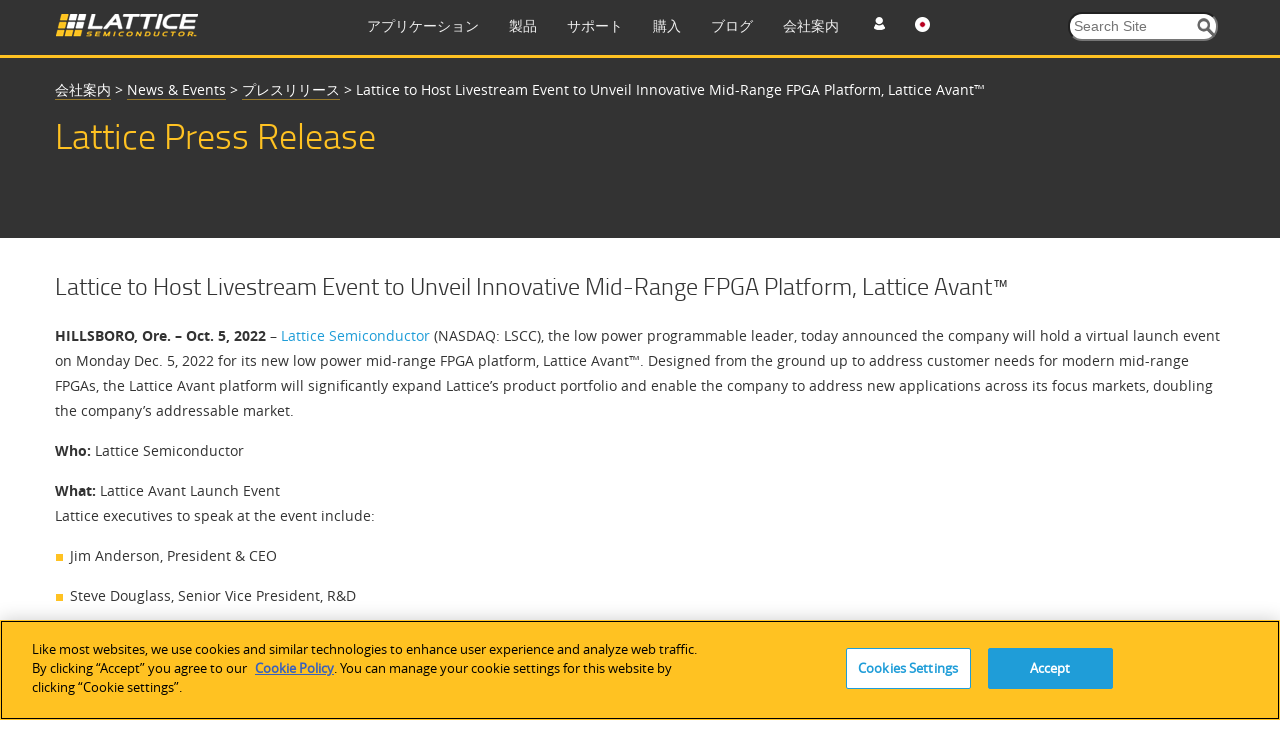

--- FILE ---
content_type: text/html; charset=utf-8
request_url: https://www.latticesemi.com/ja-JP/About/Newsroom/PressReleases/2022/202229-Lattice-to-Host-Livestream-Event-to-Unveil-Innovative-Mid-Range-FPGA-Platform-Lattice-Avant
body_size: 22840
content:
<!DOCTYPE html>




<!--[if IE 7]>    <html class="ie lt-ie9 ie7" lang="ja" xml:lang="ja" xmlns="http://www.w3.org/1999/xhtml"> <![endif]-->
<!--[if IE 8]>    <html class="ie lt-ie9 ie8" lang="ja" xml:lang="ja" xmlns="http://www.w3.org/1999/xhtml"> <![endif]-->
<!--[if IE 9]>    <html class="ie ie9" lang="ja" xml:lang="ja" xmlns="http://www.w3.org/1999/xhtml"> <![endif]-->
<!--[if gt IE 9]><!-->
<html lang="ja" xml:lang="ja" xmlns="http://www.w3.org/1999/xhtml">
<!--<![endif]-->
<script type="text/javascript" src="/js/jquery-1.11.1.min.js"></script>
<!-- OneTrust Cookies Consent Notice start for www.latticesemi.com -->
<script type="text/javascript" src="https://cdn.cookielaw.org/consent/8ce0ef32-b483-40ef-a516-d6ebfa92ee46-test/OtAutoBlock.js" ></script>
<script src="https://cdn.cookielaw.org/scripttemplates/otSDKStub.js"  type="text/javascript" charset="UTF-8" data-domain-script="8ce0ef32-b483-40ef-a516-d6ebfa92ee46-test" ></script>
<script type="text/javascript">
function OptanonWrapper() { }
</script>
<!-- OneTrust Cookies Consent Notice end for www.latticesemi.com -->
<head id="hHeadTag">

	<!-- Google Tag Manager -->

<script>(function(w,d,s,l,i){w[l]=w[l]||[];w[l].push({'gtm.start':

new Date().getTime(),event:'gtm.js'});var f=d.getElementsByTagName(s)[0],

j=d.createElement(s),dl=l!='dataLayer'?'&l='+l:'';j.async=true;j.src=

'https://www.googletagmanager.com/gtm.js?id='+i+dl;f.parentNode.insertBefore(j,f);

})(window,document,'script','dataLayer','GTM-MZ9QSXR');</script>

<!-- End Google Tag Manager -->

<!-- Microsoft Clarity - Heatmap -->
<script>
(function(c,l,a,r,i,t,y){
c[a]=c[a]||function(){(c[a].q=c[a].q||[]).push(arguments)};
t=l.createElement(r);t.async=1;t.src="https://www.clarity.ms/tag/"+i;
y=l.getElementsByTagName(r)[0];y.parentNode.insertBefore(t,y);
})(window, document, "clarity", "script", "dy0r78kpm3");
</script>
<!--End Microsoft Clarity - Heatmap -->

    <meta http-equiv="X-UA-Compatible" content="IE=edge" /><title>
	Lattice to Host Livestream Event to Unveil Innovative Mid-Range FPGA Platform, Lattice Avant™ 
</title><meta name="keywords" content="FPGA, mid-range FPGA, Avant, Lattice Avant, modern FPGA" /><meta name="description" content="Lattice Semiconductor, the low power programmable leader, today announced the company will launch its new low power mid-range FPGA platform, Lattice Avant™, at a virtual event on Monday, Dec. 5, 2022. Designed from the ground up to address customer needs for modernized mid-range FPGAs, the Lattice Avant platform will significantly expand Lattice’s product portfolio and enable the company to address new applications across its focus markets, doubling the company’s addressable market." /><link rel="icon" type="image/x-icon" href="/images/favicon.ico" /><link rel="stylesheet" href="https://cdnjs.cloudflare.com/ajax/libs/font-awesome/4.7.0/css/font-awesome.min.css" /><meta http-equiv="content-type" content="text/html; charset=UTF-8" /><meta name="viewport" content="width=device-width, initial-scale=1.0" />
<meta name="VIcurrentDateTime" content="639048487816279219" />
<script type="text/javascript" src="/layouts/system/VisitorIdentification.js"></script>

	<!-- Conditional Loading of Swiper Stylesheet -->
<script type="text/javascript">
    if (window.innerWidth < 768 || (window.innerWidth >= 768 && window.innerWidth <= 1024)) {
    // Create a link element for the stylesheet
    var stylesheetLink = document.createElement("link");
    stylesheetLink.rel = "stylesheet";
    stylesheetLink.type = "text/css";
    stylesheetLink.href = "/css/swiperslider.css";

    // Append the link to the head of the document
    document.head.appendChild(stylesheetLink);
	
}

</script>
        <link type="text/css" href="/css/video-js.css" rel="stylesheet">
        <!--[if lte IE 7]>
        <link rel="stylesheet" type="text/css" href="http://www.latticesemi.com/css/video-js-ie7.css" />
        <![endif]-->
        <link type="text/css" rel="stylesheet" href="/css/lsc.css">

        
     
        <script type="text/javascript">
            // IE console fix
            var console = console || { log: function () { }, warn: function () { } };
            window.lattice = window.lattice || {};

            var $j = window.$j = jQuery.noConflict();

            $j(function () {
                $j(window).load(function () {
                    lattice.init($j);
                });
            });
        </script>
        <script type = "text/javascript">
            function notificationClickJQuery() {
                jQuery.ajax({
                    type: "GET",
                    url: "~/Services/SitewideNotification.svc/UpdateNotificationforUser",
                    data: '{currentnotificationid: "' + $("#lblcurrentNotificationID")[0].value + '" }',
                    contentType: "application/json; charset=utf-8",
                    dataType: "json",
                    success: function (data) {
                        jQuery('#dNotificationBar').hide();
                        return false;
                    },
                    failure: function(response) {
                        alert(response.d);
                        return true;
                    }
                });
            }
            function privacypolicyClickJQuery() {
                jQuery.ajax({
                    type: "GET",
                    url: "~/Services/SitewideNotification.svc/UpdatePrivacyPolicyforUser",
                    data: '{currentnotificationid: "' + $("#lblcurrentPrivacyPolicyID")[0].value + '" }',
                    contentType: "application/json; charset=utf-8",
                    dataType: "json",
                    success: function (data) {
                        jQuery('#dPrivacyPolicyNotificationBar').hide();
                        return false;
                    },
                    failure: function(response) {
                        alert(response.d);
                        return true;
                    }
                });
            }
        </script>
      <script type="text/javascript" src="/js/jquery.tablesorter.min.js"></script>
    

	 <script type="text/javascript">
	 function expiredReCaptcha() 
{
    //This method will execute only if Google ReCaptcha expired
    jQuery("#RecaptchaValidHiddenField").val(""); // making hidden textbox empty 
	jQuery('#CaptchaErrorMessage').html('Captcha verification failed');  
			jQuery('#CaptchaErrorMessage').css('color',"red");
}
	  var verifyCallback = function(response) {
         jQuery("#RecaptchaValidHiddenField").val("valid");
		 if (jQuery("#RecaptchaValidHiddenField").val() !== '') {  
            //jQuery('#CaptchaErrorMessage').css('color', 'green').html('Success!');  
		     jQuery(".Recaptcha span.error-message").remove();
		     jQuery(".form-buttons p.error").attr("style", "display:none");
        }  else{
		  document.getElementById("CaptchaErrorMessage").innerHTML = "Required Field";
		  }
      };
  var onloadCallback = function() {
	 grecaptcha.render('RecaptchaValidHiddenField', {
          'sitekey' : '6Lci1lYbAAAAACrENFTJJIk2M8u7qa-d2_6O6qaw',
          'callback' : verifyCallback
        });
  };
</script>
	  <script src="https://www.recaptcha.net/recaptcha/api.js?onload=onloadCallback"></script>

                              <script>!function(a){var e="https://s.go-mpulse.net/boomerang/",t="addEventListener";if("False"=="True")a.BOOMR_config=a.BOOMR_config||{},a.BOOMR_config.PageParams=a.BOOMR_config.PageParams||{},a.BOOMR_config.PageParams.pci=!0,e="https://s2.go-mpulse.net/boomerang/";if(window.BOOMR_API_key="NLFKM-QREF5-ZS5GY-TB9ZU-TEUFQ",function(){function n(e){a.BOOMR_onload=e&&e.timeStamp||(new Date).getTime()}if(!a.BOOMR||!a.BOOMR.version&&!a.BOOMR.snippetExecuted){a.BOOMR=a.BOOMR||{},a.BOOMR.snippetExecuted=!0;var i,_,o,r=document.createElement("iframe");if(a[t])a[t]("load",n,!1);else if(a.attachEvent)a.attachEvent("onload",n);r.src="javascript:void(0)",r.title="",r.role="presentation",(r.frameElement||r).style.cssText="width:0;height:0;border:0;display:none;",o=document.getElementsByTagName("script")[0],o.parentNode.insertBefore(r,o);try{_=r.contentWindow.document}catch(O){i=document.domain,r.src="javascript:var d=document.open();d.domain='"+i+"';void(0);",_=r.contentWindow.document}_.open()._l=function(){var a=this.createElement("script");if(i)this.domain=i;a.id="boomr-if-as",a.src=e+"NLFKM-QREF5-ZS5GY-TB9ZU-TEUFQ",BOOMR_lstart=(new Date).getTime(),this.body.appendChild(a)},_.write("<bo"+'dy onload="document._l();">'),_.close()}}(),"".length>0)if(a&&"performance"in a&&a.performance&&"function"==typeof a.performance.setResourceTimingBufferSize)a.performance.setResourceTimingBufferSize();!function(){if(BOOMR=a.BOOMR||{},BOOMR.plugins=BOOMR.plugins||{},!BOOMR.plugins.AK){var e=""=="true"?1:0,t="",n="aoieytaccuevg2luusgq-f-a588328e1-clientnsv4-s.akamaihd.net",i="false"=="true"?2:1,_={"ak.v":"39","ak.cp":"1093151","ak.ai":parseInt("650564",10),"ak.ol":"0","ak.cr":9,"ak.ipv":4,"ak.proto":"h2","ak.rid":"13ebc0d1","ak.r":51990,"ak.a2":e,"ak.m":"b","ak.n":"ff","ak.bpcip":"3.144.76.0","ak.cport":53936,"ak.gh":"2.17.209.147","ak.quicv":"","ak.tlsv":"tls1.3","ak.0rtt":"","ak.0rtt.ed":"","ak.csrc":"-","ak.acc":"","ak.t":"1769251981","ak.ak":"hOBiQwZUYzCg5VSAfCLimQ==55V+uEOxwsiTy/4OuCyv90tFCQh1AZYJN2neW8qUX44Gw8zpefoQ3CkGWy7Z32mApn0YolEyjx5jnKTtwK2J4H/IYJN22McJXZCL6G9ZhpEmZoo6yCK6UhQrEsj6p4u05ejhy9Uw0FyskyfxydbsnmgYygzr6LyEYPCTlb7gEmUQetAXpIE0Dyuo2kn1KvpLsGU6rQudwSlEGdoMXaoOYWMBB2/QYXqQZL+ylqElRZP01+IcSV/X1+NXrXFqKisIVONHgICkQZ81w1/ezdCmT4g0R8aSa/oVrV1NT1sZQV7pZleEEnjil9v8ULQ8IYn0IbOuriupqm4xotg6oj8iXeiVql7Dd7YNGQdnB+GeLEmcOo5to3ISv7QowIjceloSEvpE7EHYo1gWNaX4euaSRKlFj/EcXA09UjDZC5Fz9fw=","ak.pv":"34","ak.dpoabenc":"","ak.tf":i};if(""!==t)_["ak.ruds"]=t;var o={i:!1,av:function(e){var t="http.initiator";if(e&&(!e[t]||"spa_hard"===e[t]))_["ak.feo"]=void 0!==a.aFeoApplied?1:0,BOOMR.addVar(_)},rv:function(){var a=["ak.bpcip","ak.cport","ak.cr","ak.csrc","ak.gh","ak.ipv","ak.m","ak.n","ak.ol","ak.proto","ak.quicv","ak.tlsv","ak.0rtt","ak.0rtt.ed","ak.r","ak.acc","ak.t","ak.tf"];BOOMR.removeVar(a)}};BOOMR.plugins.AK={akVars:_,akDNSPreFetchDomain:n,init:function(){if(!o.i){var a=BOOMR.subscribe;a("before_beacon",o.av,null,null),a("onbeacon",o.rv,null,null),o.i=!0}return this},is_complete:function(){return!0}}}}()}(window);</script></head>
  <body>
  
  <!-- Google Tag Manager (noscript) -->
<noscript><iframe src=63
height="0" width="0" style="display:none;visibility:hidden"></iframe></noscript>
<!-- End Google Tag Manager (noscript) -->

  <form method="post" action="/ja-JP/About/Newsroom/PressReleases/2022/202229-Lattice-to-Host-Livestream-Event-to-Unveil-Innovative-Mid-Range-FPGA-Platform-Lattice-Avant" id="mainform" enctype="multipart/form-data">
<div class="aspNetHidden">
<input type="hidden" name="__VIEWSTATE" id="__VIEWSTATE" value="Z0YlrxDsSqJVZxT4QXMHQdodVD3YNuvMk6RpeIYWR/2Im5q2+K1aE5jB49F3J7OThgGoNIa4/FiYX0nWoxfNNmiXGSxa6uPkEcSU2zcWwi2QN+Pv1xOQAoE1o+lbEwULPVjutH+sgY+OkB32/VY9R7QGjcKwIuS6Lg/pvH9kYmcSBzH6znrC8v8TPzdiIzqaL6F/oFnfEVVU5FPwE8zDTGNnUonQp49aVyOemH5O55Rjg+qcqsZIQwYk/D7IyUoU3Tco/BS6xKwbV6AlC+e/eviioUL50luAe9+dYGgLMcM3+Dw8owaJJiyzTcaOeXxhLyszwNL6OdxiqmN7NWDI8Z+TQh7vBBxdzlGWBD2+VuX5YhQJG5pvFZg/IlNU57vnT9Ky99Iyjwe/C9nxizK6OidA3irop9jqAj796NlO6aOYjti22WWi/Y+OvhQVUI2cjNkrmnFoWNIpK5Qyw8sir1Hth6FkFMoeySvVgrvrA9UlcdGu65QiEv8jrCyvjm4jPBZUwU+qEFlVR4XxWDTUhHgoAB9sSOIqj8mrT1v72BCTaiTIRQoZVElFxh27KAdJPNSeBVe5kJdYSS/lB7mA/Ef1bwvRec/hvCRvvkzk1iZTasquJheIaHqavkEL3KME+pc83CWdwXWOjxcxVdxCBAtRwyvMcR3/OoXvsUnxMebHKqhyzRpE1bw7U7VHjiFN9i2gSVQf5djnzxFOUfal5pl4Fqoyw8xiOJYU2UFFNA3aswLJ+pbXj//iiWARVCp4Wc2bKmklKw0pHSgpLQtWyP6ldSiaiXb87dUwtkUJehPKuNez+i1sFqX0d5RnW9kOT4pe82oXzzMY5XaIv9jLuoDIeuXr7gkaBgL1Ssim7p1n5+RSMqnnXqVRjZjEbdlEW2UNMq0DdZ+u6sC+gIgH+8Hv3flm44rO6SUs5R0KSOBquC2xpcDz/lLBivvA+PfCy0JT9c6t79zHluxfUNTDGagLLo8iT0iJ+eMrKESuiu624h5ugoG/+IVHJcigpOaMXe54TIbR7cFQGlcOs1+LWE9clmxAcLLTOk2PgFlasgz/ivokXvFMSd8oCVid16BRBPCNvAKJZ8/I/9SlzTWaUHdElFLrqOFvAVVrBoYcCH+W3WHnEzrLWkhIpyez+0hnpKlzmKGAFGhaVUnfsa1mb1TczuZRhwP4sVQAkJGAjjmwVVTeTq3zBzqnDlhxN+gdzYBC+pDU7UW1Pw+oRK/0UkZyY5pW1BCDRrjeSHwVCVg9baLOk5J0ujtdn8gua4fz+bJ5EBaPM1kZPUmBexBFPkrAlpzr0DxpHuSqzGwqJ81GKhb6ROVzqoOzEGrZ8i3tmisBqF7HhT9rKCbgeF4TlZlfIHeqv/q/gYXzYvsrPcRiVTOOd4DNqwmdO+Gj+5sKEkEoXAqQinaqAeUZ+GeSXbp06SVHQ1BPTuc2/TsL+KlZa1sdWqzvTS1RCa78vVrL9ll/LMQS4hxzfr3Knxbp3xunbZzb98i1LhlzKXI0hOOKFcnds1C2cwkWvZ5n+pJKiiAcMzT7u2X/WNArh6I0oT24g7RcUs9kFR0kEAlA4HyDFFNJV85aRc9SoGUDn5vyeJIyug+qPODf/cz7j74k/[base64]/psm5zTDOaZ1YWHFEe3SDJzpyh7sVl3olgJeI/x1WJxPZLmlZPgf2LQSqJ89DeXo6dIwD8SpgC+oAAvoJAXPWkRQqW43k6jsBd9mLFjQDaPLB6VfGrI6hZOD/gaRYod2aGA8wKSfENPFKKR21x8uiJ+q2zGjRHE6cRpW98OTZVrpme1CgqeXdQYnbBBeIhr6Ki16QJUd/[base64]/FM/3iKF652ZFqYUF9jlmkOflbOIXDBgO14SXEA4wQcZonsb719GLcRg0+EtNXwWqRSWhGcx2IPTQywE3Kp5SxBMlk77ApoJOvrOXTW3b2Y4CuqVQcLfRlmWv1iwYTzXZhfipc/zb+D8xhfrPU6tJwZnir953wLYPWhIc+cXiCJ70Oyg2ziCxqZQD8G76mudpGxdOZwIjRtHCrau6V3Mcv8sWQOlo21jrroF3mE3Z9wxTh/Y/VUVMdxdegaS0S0xG93i+suaPsO4HFpmOsnTUSbHp0ydhp7IZhgFQN3NZX3EUzU7WJB5uquMDgw42xm9L5UWBW0PzZ0tq5qDGqcsi6hWoX4OmgqvbeZnFxIowoa9KotfeBGwnUkzTK1eDl+ZnOMoZG1ZVhhNzmMwA8MutXJDmm7fHOXPDzREoMYaIfrUL/f4GcXD0YA6u/PmskCqTWXTiM1BO4WVagkqaiy4GyIZclRklj/ZJf/ap8A0MHfw5xEV/aPdx0RJ+8z7RSxU9e0Fi7zsT0ficqCX1yzkN5KbiyJ0ECoTBk3AEUnyiCBVIwpFELlJbQqySAdKDEquJt8Ga/1iK3XA3PLgiTfseiH1CNzebbKKxoSkF8ziEBHdX9NEhbvWcsvVVHbQ0qFmNFM2XEp5NrP4lnNV3Rb8LLDiYd515rZkDlbhEF2q6taPRT/W4i1SRd1U8ex1hkk+WM7pS23KjkMG6NLD8epy57dcICuxWw0ioR/vZ4DxC0qbCAoVT6yFI6/kzOqNSfkeYtwsIDjavmIJOEunnnlVt4hVYfF35T2oss96qNWXJr9jEJd/MW2Wzr2PEniRdtuw1sWboG/LnJmP6ZQZ0v3WXQXSa2F9aw8jdxHWjaq5jDWKwSsWOl2Rk1+Orq4RPWtpLOKzVjlLtLHoNiMQPWG32u4sBQ+hklQyplDxqrwo3mOx9mRNZiKGRepk/2hwt/ffdAQnkHJZKujVxqjm7DNDT6Z1xfKHAsuxGFBcsHXluyOBs2YMhbqnqycVFUYxduUo9XLR+f7QywXu/h9D1YkYKef+eq1eFRplTOhDu2jO/DsRoBOVvMVfUjyGC5CVItkif9EMXBm+6l0ADu3jM1afNGXH7j6rkk6/WqEWkHWYhNTWcR6J640hIak4G1WLlEoZKoqbQu+EQrZEkcjUzPOacZCrd/9KsHDabTiV9Yl4nN4tb1razRoGAEtDw1cfBTKkB6pDhytl+PqFwlvk2euYMYyY3vVmU5M6MYEmA+RAZ5ON3REmYb6jSbP8J2qJyyHiWN7KtC/cEga5eTboiJULFCcGuAt4O4UKSX2Poy7vFU5eFGGNGR26wPe4mBvc8srXAkQ3HdhhnPJ6x2/ixiK883EB8Ek4yx40Y6QAfkn6Nx7PzKJzcsRmGY9zG1WyUvw7ym0EHxSB4Mc0CH+eKwBUAeUrGqDyuoxrKI5872DG6bZfhYJyAZp5ygGCuQ6EM/LqG+Fcw4bekqaPUBDNmsxGFLB06EdiVuFoaweiOWr3LUIecNlfXtjAggsH9RZnYir4gvlKuUvKvO2oOANt8zedB4eF74cVUdH0AX3j130jGk3eKX2jSAbWx8JW/2H2kTeuKXmlbn3dWh2w+yNxnEbfKXaVmggPv3BEB/bt/ECJFfJY6D6YzRk4SnSyRImgohTp5N8i3slRtOVl0xSTb5fOViVjdAFhPg5ISvsgikAPK7RLp3k8XEhTsOpe3RliQkwUreAWMau4S83Uzx2iUgu0ZGD5RAo8T0AMYpX1rCc6UGkL/CViInv7O8uhFxGi2T2VvRi9yppAG4U1Qz8eEGaV7qU9I1hxROxwsf4fCL8vbHGsFixFvpNukmqBMx2TEexv/PQoF/l6blWbM1wHs+uV4LMLl81Vm0eFBS6IEP/[base64]/Rbo2+bxSgV/lTa3p2BKXt1hC5HSeziOh3NpAOBqauh2oHh8/9NOTUDacM1c9jAgxGQeiSfH1gZa4L5lCRgMhpaEmDg419Rx8jZ8l/[base64]/7KhNWjEIuoIXKPhfuftMIRPBVlViT4Qlt2APqb1SGNLuQQ+aMbB2yIeOSYT7/YowdJQbpeBqE9EF92IhsKZhAYmG+P7fu5Zq9DB+S2vFKgT4ME+LlMi5oDgXjTAzdh9NfkFDukTqdaZy/lvvjb4rer8jvUYf1ZTqtZmpRlGzzIMmS0UWFq9NWfcZdkaODT8YqohOll+ycpAVErfvp31xKf8J9dWlFhkrGVDOzU4xJiZ6ONYlTdLNbWGBZuhlwUlsxStIRWvMulejOXFwzJHz3MFc9AZWRgFJXbRExt/2p8AqhxACLlBao8DYKWMGh47hA9x921Y1vVLbZVAfD5KsKVce0C6G0AIkgfMl8T8uOgYFqX2uCsI4cMXySge5sca67DSnipBP9WA/MjMVhiacBhMhWhiOSIaof8t1AIvERPRNI4FrC+kS3/pOUlpF3M6CG01YFXVygqmbvYZaie5FKdEIZKT/W6uP5QM0CR4TO4w46Ar7eIkGACOMeJ7wFXNdiFm4O3ppzxyjtX7yeAEp4Dkbn1AA9TxCY7VZXsyE1vXKYXaBZkHqy0WYzviiKxNeKVY3OZhmLVziksSrkNccddeEZPvs2GZWVD9mnMXDwSXgVXA4nlpTZoOqUmYkukvyZynm1isfivX7L9mVSfxuxbRdOMBFhccWH/3g2fY4M4rrv1Xu8sj+l7Rhe+59AOBsh9SxNDdWcQjLsizm/kPdnJ9MDlX6yg7RB1sQhmKpSturNjz0eXMVAUNp/GT4GHhRZG1BZ643SUJ567yViBwpA80tLr6TvyTBoNJjxF2MxhNnyJKsIbv8ge0xribYOBccr3K7G2uE+BO8SNUi/2ERYozybloFvPe9hAzfhFnpe9WdQ+LXiBZJxkB482uQfl3WLuaooTTbbzonlo1DzsxWWktuteMT3EVci0lPXr9HIQETcNk+XD73dhf/6vnfunRrct+VArviTW7KjqINNvgNUEsDFtZbyhTmlNOFrWRrcVmmAktxLjAfQzQva8CzwskthAaHKQCJb6XMANXlv39/[base64]/R2GR3YY0e8ZLXTb/Tde1juPnwFGPSvDZMm2XAYlSYF0VrMkOyCbPCPAPpFBL6XR/yNTUCnQQHSMP31f+hIOmVNhe/Iaj/N1xE5uRG4oExtExQXffqPP0/NWXpkg/CL5BeSVqu5rSj/[base64]/hWBAa6cg9XiQ4P69uOimHBBDBP1oJ3dNxZIfN5ScpQv7W3k30id6raft6L60IU1Y51RmZf8by500dT8yn0YpS2gICyqqbv4LF0wl8r5A4Ukrd8O+co6JOF5FI3TRsPT5u9l0l0TesRsYS+llHpn1WWw5QWkuB0OlGRZVMApo0C50YHu+eUlOMWXEA8WlrX8s/YyzVeXjEv4lqmbYC+OM9cZG7vHOX77qjJpIJhZVTCmh43vjFbESBVCqD8i4/6cUM9P/NcxjJdxFTY8XHKjDziC0cfRLnUyCyTH6gPX1b2qc+J6Q/amoBXeJeDbDcRcgpVgoYVJG8Tu/P79WUmMyk6vPBK4AMu+d4trmWJ1hFYVfhf1Wq6JV/A1zX7G6U3Wdm6te7nSspNTkRttkXAbK579bbIMkhtsCD7Ev1BR7OYslUWhCsE90VA+6jyas9LSiGTigUWjAbWD+JeHK1B1B9WErJKq7xalUPsPMIoR+UMZe0PqXAR9SE++O5C5soCf/UKSKKra139mK9L/Io/FFRhaL7pTCB7k52jht1jYuVCkZ9OIXJ/1TJcVmSIIC2QwDeqmBQPya66C1qQNdwCmyTJgeya4RI8yOemedZP1yLHSt3fmUXD8bBPeJE5TffQCntldnTgQx6fn3i3TIhFctOfOTEG2i/k2asUiJOfwpmZUVvn1Wi9T6FkoT2nCO9dxfvFFRaimfy53PA/xx/btDJ5w02s+3vUd5y+6R51S/[base64]/0nprHKF5vaNOGiw/x7mU0jujL09+ASseLUBkATjeYePdW7u8wiL0GkfEExMl3J4d5qZUUW7dazKrWLqjLjpIl3eetX+L2i9BD0yUfDKSjt/w3MfbCloH64boO0TyK/yqNfT+priyI5ku/Lw/[base64]/DRE5IRXNVoVo80m8HR1vTKZejLvZsnuSY+07Q/A4sXRtcDNADW3823Kr+VeEE8OrPd1eOp2RGTWW80kMjqsWCMsLpC+87HhQw6qXCkbS/MVBXMtyMRiAP+5QgV54GQcaxdZxs9nvsGmSPb9FPvg==" />
</div>

<div class="aspNetHidden">

	<input type="hidden" name="__VIEWSTATEGENERATOR" id="__VIEWSTATEGENERATOR" value="D0E5B4D5" />
</div>
	
	<script type="text/javascript">
		var linkDeleteImageUrl = '/temp/iconcache/network/16x16/link_delete.png';
	</script>
	
 	<!-- END SYSTEM WIDE NOTIFICATION -->
      
    



<!-- START STRIPE CONTAINER -->
<div class="stripeContainer headerStripe darkBackground" id="JumpAssetMainNav">
    <!-- START STRIPE CONTENT -->
    <div  class="stripeContent stickyNav">
        <div class="line">
            <div class="unit size1of4">
               <div id="desktoplogo">
                 
                           <a href="/ja-JP">
                                <img src="/-/media/LatticeSemi/Images/Common/Logo.ashx?h=23&amp;la=ja-JP&amp;mw=144&amp;w=144" class="logo" alt="Lattice Semiconductor" width="144" height="23" />
                            </a>
                   
                            <div class="line hamburgermenu">
							 <div class="unit size1of7" id="mobilemenu"><img src="/images/menu.png" alt="en" width="22px" height="22px" /></div>
							 
							 <div class="unit size4of7" id="mobilelogo"><a href="/ja-JP">
                                <img src="/-/media/LatticeSemi/Images/Common/Logo.ashx?h=23&amp;la=ja-JP&amp;mw=144&amp;w=144" class="logo" alt="Lattice Semiconductor" width="144" height="23" />
                            </a></div>
                            <div class="unit size2of7 lastUnit">
							<div class="line">
							<div  class="unit size1of3" id="profile"><img src="/images/profile_icon.png" alt="en" width="22px" height="22px" /></div>
                                <div class="unit size1of3" id="language">
                                  
									<ul>
                                        <li id="en"><img src='/images/flags/16x16/flag_usa.png' alt="en" /></li>
                                        <li id="jp"><img src='/images/flags/16x16/flag_Japan.PNG' alt="ja" /></li>
                                        <li id="cn"><img src='/images/flags/16x16/flag_china.png' alt="zh" /></li>
                                    </ul>
                                </div>
                                <div class="unit size1of3 lastUnit" id="search"><img src="/images/searchmobile.png" alt="en" width="22px" height="22px" /></div>
                                </div>
								</div>
                               
                        </div>
                    
                    
                   
                </div> 
			</div>
			<div class="unit size3of4 lastUnit">
			<div class="line">
				<div class="unit size4of5">
					<ul class="navItems">
						<li class="primaryNavigation"><a href="https://www.latticesemi.com/ja-JP/Solutions" class="nULink">アプリケーション</a><div class="menuDetails">
	<ul class="flatList actionItems stripeContent height6">
		<li><a><span class="fakeLink">産業用</span></a><div class="line menuContent">
			<div class="unit size1of4">
				<h3>
					Industrial Solution
				</h3><ul>
					<li><a href="https://www.latticesemi.com/ja-JP/Solutions/Industrial-Overview">Industrial Overview</a></li>
				</ul><h3>
					Solution Stacks
				</h3><ul>
					<li><a href="https://www.latticesemi.com/ja-JP/Solutions/Solutions/SolutionsDetails02/Automate">Lattice Automate</a></li><li><a href="https://www.latticesemi.com/ja-JP/Solutions/Solutions/SolutionsDetails02/Drive">Lattice Drive</a></li><li><a href="https://www.latticesemi.com/ja-JP/Solutions/Solutions/SolutionsDetails02/mVision">Lattice mVision</a></li><li><a href="https://www.latticesemi.com/ja-JP/Solutions/Solutions/SolutionsDetails02/sensAI">Lattice sensAI</a></li><li><a href="https://www.latticesemi.com/ja-JP/Solutions/Solutions/SolutionsDetails02/LatticeSentry">Lattice Sentry</a></li>
				</ul>
			</div><div class="unit size1of4">
				<h3>
					Automotive
				</h3><ul>
					<li><a href="https://www.latticesemi.com/ja-JP/Solutions/SolutionCategories/Automotive">Automotive Overview</a></li><li><a href="https://www.latticesemi.com/ja-JP/Solutions/Solutions/SolutionsDetails01/DriverAssistance">ADAS / Driver Assistance</a></li><li><a href="https://www.latticesemi.com/ja-JP/Solutions/Solutions/SolutionsDetails01/FunctionalSafety">Functional Safety</a></li><li><a href="https://www.latticesemi.com/ja-JP/Solutions/Solutions/SolutionsDetails01/InVehicleInfotainment">Infotainment</a></li><li><a href="https://www.latticesemi.com/ja-JP/Support/QualityAndReliability">Quality & Reliability</a></li>
				</ul>
			</div><div class="unit size1of4">
				<h3>
					Factory Automation
				</h3><ul>
					<li><a href="https://www.latticesemi.com/ja-JP/Solutions/Solutions/SolutionsDetails01/FunctionalSafety">Functional Safety</a></li><li><a href="https://www.latticesemi.com/ja-JP/Solutions/Solutions/SolutionsDetails02/MachineVision">エンベッデッドビジョン</a></li><li><a href="https://www.latticesemi.com/ja-JP/Solutions/SolutionCategories/Automotive">自動車</a></li><li><a href="https://www.latticesemi.com/ja-JP/Solutions/Solutions/SolutionsDetails02/Robotics">AI / 機械学習</a></li>
				</ul>
			</div><div class="unit size1of4 lastUnit">
				<h3>
					Other Industrial
				</h3><ul>
					<li><a href="https://www.latticesemi.com/ja-JP/Solutions/Solutions/SolutionsDetails02/Medical">HDMIインターフェースブリッジ</a></li><li><a href="https://www.latticesemi.com/ja-JP/Solutions/Solutions/SolutionsDetails02/Surveillance">Video Surveillance</a></li><li><a href="https://www.latticesemi.com/ja-JP/Solutions/Solutions/SolutionsDetails02/Embedded-Solutions">Embedded</a></li><li><a href="https://www.latticesemi.com/ja-JP/Solutions/Solutions/SolutionsDetails02/Holoscan-Sensor-Bridge-Solutions">Holoscan Sensor Bridge Solutions</a></li>
				</ul>
			</div>
		</div></li><li><a><span class="fakeLink">通信</span></a><div class="line menuContent">
			<div class="unit size1of4">
				<h3>
					Client Computing
				</h3><ul>
					<li><a href="https://www.latticesemi.com/ja-JP/Solutions/Solutions/SolutionsDetails02/Notebooks">Notebooks / PCs</a></li><li><a href="https://www.latticesemi.com/ja-JP/Solutions/Solutions/SolutionsDetails02/Printers">Printers</a></li><li><a href="https://www.latticesemi.com/ja-JP/Solutions/Solutions/SolutionsDetails02/Tablets">Tablets</a></li>
				</ul><h3>
					Solution Stacks
				</h3><ul>
					<li><a href="https://www.latticesemi.com/ja-JP/Solutions/Solutions/SolutionsDetails02/mVision">Lattice mVision</a></li><li><a href="https://www.latticesemi.com/ja-JP/Solutions/Solutions/SolutionsDetails02/ORAN">Lattice ORAN</a></li><li><a href="https://www.latticesemi.com/ja-JP/Solutions/Solutions/SolutionsDetails02/sensAI">Lattice sensAI</a></li><li><a href="https://www.latticesemi.com/ja-JP/Solutions/Solutions/SolutionsDetails02/LatticeSentry">Lattice Sentry</a></li>
				</ul>
			</div><div class="unit size1of4">
				<h3>
					データセンター＆エッジコンピューティング
				</h3><ul>
					<li><a href="https://www.latticesemi.com/ja-JP/Solutions/Solutions/SolutionsDetails02/PFR">プラットフォームレジリエンス(PFR)</a></li><li><a href="https://www.latticesemi.com/ja-JP/Solutions/Solutions/SolutionsDetails01/DatacenterSystemsServerSolutions">データセンターシステム – サーバー</a></li><li><a href="https://www.latticesemi.com/ja-JP/Solutions/Solutions/SolutionsDetails02/Lattice-OCP-Ready-Solutions-for-DC-SCM-and-HPM-CPLD-Connectivity">ストレージ</a></li><li><a href="https://www.latticesemi.com/ja-JP/Solutions/Solutions/SolutionsDetails01/DatacenterSystemsStorage">ストレージ</a></li><li><a href="https://www.latticesemi.com/ja-JP/Solutions/Solutions/SolutionsDetails01/DataCenterSwitches">Switches</a></li>
				</ul>
			</div><div class="unit size1of4">
				<h3>
					無線
				</h3><ul>
					<li><a href="https://www.latticesemi.com/ja-JP/Solutions/Solutions/SolutionsDetails01/5G">5G Open RAN</a></li><li><a href="https://www.latticesemi.com/ja-JP/Solutions/Solutions/SolutionsDetails01/HetNetSmallCellsSolutions">HetNetスモールセル</a></li><li><a href="https://www.latticesemi.com/ja-JP/Solutions/Solutions/SolutionsDetails02/LowPowerRadios">小電力無線</a></li><li><a href="https://www.latticesemi.com/ja-JP/Solutions/Solutions/SolutionsDetails02/MillimeterWaveRadios">ミリメートル波無線</a></li>
				</ul>
			</div><div class="unit size1of4 lastUnit">
				<h3>
					有線
				</h3><ul>
					<li><a href="https://www.latticesemi.com/ja-JP/Products/DesignSoftwareAndIP/IntellectualProperty/IPCore/IPCores01/10GbEthernetMAC">10GbpsイーサネットMAC</a></li><li><a href="https://www.latticesemi.com/ja-JP/Solutions/Solutions/SolutionsDetails01/HitlessUpdates">ヒットレスアップデート</a></li><li><a href="https://www.latticesemi.com/ja-JP/Solutions/Solutions/SolutionsDetails02/IntelligentSFPModules">インテリジェントSFP</a></li><li><a href="https://www.latticesemi.com/ja-JP/Products/DesignSoftwareAndIP/IntellectualProperty/ReferenceDesigns/ReferenceDesign04/RGMIItoGMIIBridge">RGMIIからGMIIへのブリッジ</a></li>
				</ul>
			</div>
		</div></li><li><a><span class="fakeLink">民生用</span></a><div class="line menuContent">
			<div class="unit size1of3">
				<h3>
					家電製品
				</h3><ul>
					<li><a href="https://www.latticesemi.com/ja-JP/Solutions/Solutions/SolutionsDetails02/IoT">AI / 機械学習</a></li><li><a href="https://www.latticesemi.com/ja-JP/Solutions/Solutions/SolutionsDetails02/VRHMD">エンベッデッドビジョン</a></li>
				</ul>
			</div><div class="unit size1of3">
				<h3>
					モバイル
				</h3><ul>
					<li><a href="https://www.latticesemi.com/ja-JP/Solutions/Solutions/SolutionsDetails02/SmartHomeSmartRoom">エンベッデッドビジョン</a></li><li><a href="https://www.latticesemi.com/ja-JP/Solutions/Solutions/SolutionsDetails02/SmartHomeControl">AI / 機械学習</a></li>
				</ul>
			</div><div class="unit size1of3 lastUnit">
				<h3>
					Solution Stacks
				</h3><ul>
					<li><a href="https://www.latticesemi.com/ja-JP/Solutions/Solutions/SolutionsDetails02/mVision">Lattice mVision</a></li><li><a href="https://www.latticesemi.com/ja-JP/Solutions/Solutions/SolutionsDetails02/sensAI">Lattice sensAI</a></li>
				</ul>
			</div>
		</div></li><li><a><span class="fakeLink">Aerospace & Defense</span></a><div class="line menuContent">
			<div class="unit size1of4">
				<h3>
					Avionics and UAVs
				</h3><ul>
					<li><a href="https://www.latticesemi.com/ja-JP/Solutions/Solutions/SolutionsDetails01/Avionics">Avionics</a></li><li><a href="https://www.latticesemi.com/ja-JP/Solutions/Solutions/SolutionsDetails02/UAVs">UAVs</a></li>
				</ul><h3>
					Solution Stacks
				</h3><ul>
					<li><a href="https://www.latticesemi.com/ja-JP/Solutions/Solutions/SolutionsDetails02/mVision">mVision</a></li><li><a href="https://www.latticesemi.com/ja-JP/Solutions/Solutions/SolutionsDetails02/sensAI">sensAI</a></li>
				</ul>
			</div><div class="unit size1of4">
				<h3>
					MILCOM
				</h3><ul>
					<li><a href="https://www.latticesemi.com/ja-JP/Solutions/Solutions/SolutionsDetails02/Software-Defined-Radio">Software Defined Radio</a></li><li><a href="https://www.latticesemi.com/ja-JP/Solutions/Solutions/SolutionsDetails02/satellite-communications">Satellite Communications</a></li>
				</ul>
			</div><div class="unit size1of4">
				<h3>
					Space
				</h3><ul>
					<li><a href="https://www.latticesemi.com/ja-JP/Solutions/Solutions/SolutionsDetails02/Space">New Space</a></li><li><a href="https://www.latticesemi.com/ja-JP/Solutions/Solutions/SolutionsDetails02/Launchers">Launchers</a></li>
				</ul>
			</div><div class="unit size1of4 lastUnit">
				<h3>
					Guidance Systems
				</h3><ul>
					<li><a href="https://www.latticesemi.com/ja-JP/Solutions/Solutions/SolutionsDetails01/GuidanceSystems">Missiles</a></li><li><a href="https://www.latticesemi.com/ja-JP/Solutions/Solutions/SolutionsDetails02/smart-munitions">Smart Munitions</a></li>
				</ul>
			</div>
		</div></li><li><a><span class="fakeLink">Edge AI</span></a><div class="line menuContent">
			<div class="unit size1of1 lastUnit">
				<h3>
					Edge AI Solution
				</h3><ul>
					<li><a href="https://www.latticesemi.com/ja-JP/Solutions/Lattice-Intelligent-Edge-AI-and-FPGA-Solutions">Edge AI Overview</a></li>
				</ul>
			</div>
		</div></li><li><a><span class="fakeLink">Security</span></a><div class="line menuContent">
			<div class="unit size1of2">
				<h3>
					FPGA-Based Security
				</h3><ul>
					<li><a href="https://www.latticesemi.com/ja-JP/Solutions/Lattice-FPGA-Security-Solutions">Security Overview</a></li>
				</ul>
			</div><div class="unit size1of2 lastUnit">
				<h3>
					Solution Stacks
				</h3><ul>
					<li><a href="https://www.latticesemi.com/ja-JP/Solutions/Solutions/SolutionsDetails02/LatticeSentry">Lattice Sentry</a></li>
				</ul>
			</div>
		</div></li>
	</ul>
</div></li><li class="primaryNavigation"><a href="https://www.latticesemi.com/ja-JP/Products" class="nULink">製品</a><div class="menuDetails">
	<ul class="flatList actionItems stripeContent height3">
		<li><a><span class="fakeLink">プログラマブルロジック</span></a><div class="line menuContent">
			<div class="unit size1of4">
				<h3>
					Control & Security FPGA
				</h3><ul>
					<li><a href="https://www.latticesemi.com/ja-JP/Products/FPGAandCPLD/MachXO5-NX">MachXO5-NX</a></li><li><a href="https://www.latticesemi.com/ja-JP/Products/FPGAandCPLD/Mach-NX">Mach-NX</a></li><li><a href="https://www.latticesemi.com/ja-JP/Products/FPGAandCPLD/MachXO4">MachXO4</a></li><li><a href="https://www.latticesemi.com/ja-JP/Products/FPGAandCPLD/MachXO3D">MachXO3D</a></li><li><a href="https://www.latticesemi.com/ja-JP/Products/FPGAandCPLD/MachXO3">MachXO3</a></li><li><a href="https://www.latticesemi.com/ja-JP/Products/FPGAandCPLD/MachXO2">MachXO2</a></li><li><a href="https://www.latticesemi.com/ja-JP/Products/PowerAndClockDevices/PlatformManager2">L-ASC10</a></li>
				</ul><h3>
					Platforms
				</h3><ul>
					<li><a href="https://www.latticesemi.com/ja-JP/Solutions/Solutions/SolutionsDetails02/Avant">Lattice Avant</a></li><li><a href="https://www.latticesemi.com/ja-JP/Solutions/Solutions/SolutionsDetails02/LatticeNexus">Lattice Nexus</a></li><li><a href="https://www.latticesemi.com/ja-JP/Solutions/Solutions/SolutionsDetails02/Lattice-Nexus-2">Lattice Nexus 2</a></li>
				</ul>
			</div><div class="unit size1of4">
				<h3>
					General Purpose FPGA
				</h3><ul>
					<li><a href="https://www.latticesemi.com/ja-JP/Products/FPGAandCPLD/Avant-X">Avant-X</a></li><li><a href="https://www.latticesemi.com/ja-JP/Products/FPGAandCPLD/Avant-G">Avant-G</a></li><li><a href="https://www.latticesemi.com/ja-JP/Products/FPGAandCPLD/Avant-E">Avant-E</a></li><li><a href="https://www.latticesemi.com/ja-JP/Products/FPGAandCPLD/Certus-N2">Certus-N2</a></li><li><a href="https://www.latticesemi.com/ja-JP/Products/FPGAandCPLD/CertusPro-NX">CertusPro-NX</a></li><li><a href="https://www.latticesemi.com/ja-JP/Products/FPGAandCPLD/Certus-NX">Certus-NX</a></li><li><a href="https://www.latticesemi.com/ja-JP/Products/FPGAandCPLD/ECP5">ECP5 & ECP5-5G</a></li>
				</ul>
			</div><div class="unit size1of4">
				<h3>
					Ultra Low Power FPGA
				</h3><ul>
					<li><a href="https://www.latticesemi.com/ja-JP/Products/FPGAandCPLD/iCE40UltraPlus">iCE40 UltraPlus</a></li><li><a href="https://www.latticesemi.com/ja-JP/Products/FPGAandCPLD/iCE40Ultra">iCE40 Ultra</a></li><li><a href="https://www.latticesemi.com/ja-JP/Products/FPGAandCPLD/iCE40Ultra">iCE40 UltraLite</a></li><li><a href="https://www.latticesemi.com/ja-JP/Products/FPGAandCPLD/iCE40">iCE40 LP/HX</a></li>
				</ul>
			</div><div class="unit size1of4 lastUnit">
				<h3>
					Video Connection FPGA
				</h3><ul>
					<li><a href="https://www.latticesemi.com/ja-JP/Products/FPGAandCPLD/CrossLink-NX">CrossLinkU-NX</a></li><li><a href="https://www.latticesemi.com/ja-JP/Products/FPGAandCPLD/CrossLink-NX">CrossLink-NX</a></li><li><a href="https://www.latticesemi.com/ja-JP/Products/FPGAandCPLD/CrossLinkPlus">CrossLinkPlus</a></li><li><a href="https://www.latticesemi.com/ja-JP/Products/FPGAandCPLD/CrossLink">CrossLink</a></li>
				</ul>
			</div><div class="unit size1of4 lastUnit">
				<h4>
					<a href="https://www.latticesemi.com/ja-JP/Products">VIEW ALL DEVICES&nbsp;&nbsp;&nbsp;&nbsp; &#8594;</a>
				</h4>
			</div>
		</div></li><li><a><span class="fakeLink">Software Tools</span></a><div class="line menuContent">
			<div class="unit size1of1 lastUnit">
				<h3>
					Software Tools
				</h3><ul>
					<li><a href="https://www.latticesemi.com/ja-JP/Products/DesignSoftwareAndIP/FPGAandLDS/LatticeDiamond">Lattice Diamond</a></li><li><a href="https://www.latticesemi.com/ja-JP/Products/DesignSoftwareAndIP/FPGAandLDS/LatticePropel">Lattice Propel</a></li><li><a href="https://www.latticesemi.com/ja-JP/Products/DesignSoftwareAndIP/FPGAandLDS/Radiant">Lattice Radiant</a></li><li><a href="https://www.latticesemi.com/ja-JP/Products/DesignSoftwareAndIP/AIML/LatticesensAIStudio">Lattice sensAI Studio</a></li><li><a href="https://www.latticesemi.com/ja-JP/Products/DesignSoftwareAndIP/AIML/Lattice-sensAI-Edge-Vision-Engine-SDK">Lattice sensAI EVE SDK</a></li><li><a href="https://www.latticesemi.com/ja-JP/Support/Licensing">Software Licensing</a></li>
				</ul>
			</div><div class="unit size1of1 lastUnit">
				<h4>
					<a href="https://www.latticesemi.com/ja-JP/Products/DesignSoftwareAndIP">VIEW ALL SOFTWARE TOOLS&nbsp;&nbsp;&nbsp;&nbsp; &#8594;</a>
				</h4>
			</div>
		</div></li><li><a><span class="fakeLink">Solutions</span></a><div class="line menuContent">
			<div class="unit size1of2">
				<h3>
					Solutions
				</h3><ul>
					<li><a href="https://www.latticesemi.com/ja-JP/Solutions/Solutions/SolutionsDetails01/CommunitySourced">Community Sourced</a></li><li><a href="https://www.latticesemi.com/solutionsearch?qiptype=bb168d29ad6b40769878f160546890de&amp;active=demo">Demos</a></li><li><a href="https://www.latticesemi.com/solutionsearch?qiptype=6da9534f318a4969a6b5e7dc9081bdba&amp;active=ipcore">IP Cores</a></li><li><a href="https://www.latticesemi.com/ja-JP/Products/DesignSoftwareAndIP/IntellectualProperty/IP-Modules/Lattice-IP-Modules">IP Modules</a></li><li><a href="https://www.latticesemi.com/solutionsearch?qiptype=982db688d64345bbb3af29e62fee1dc3&amp;active=board">Kits & Boards</a></li><li><a href="https://www.latticesemi.com/solutionsearch?qiptype=3614c818569f4eecb0602ba20a521a41&amp;active=refdesign">Reference Designs</a></li><li><a href="https://www.latticesemi.com/ja-JP/Products/ProgrammingHardware">Programming Hardware</a></li><li><a href="https://www.latticesemi.com/ja-JP/Solutions/Solutions/SolutionsDetails02/Embedded-Solutions">Embedded</a></li>
				</ul>
			</div><div class="unit size1of2 lastUnit">
				<h3>
					Solution Stacks
				</h3><ul>
					<li><a href="https://www.latticesemi.com/ja-JP/Solutions/Solutions/SolutionsDetails02/Automate">Lattice Automate</a></li><li><a href="https://www.latticesemi.com/ja-JP/Solutions/Solutions/SolutionsDetails02/Drive">Lattice Drive</a></li><li><a href="https://www.latticesemi.com/ja-JP/Solutions/Solutions/SolutionsDetails02/mVision">Lattice mVision</a></li><li><a href="https://www.latticesemi.com/ja-JP/Solutions/Solutions/SolutionsDetails02/ORAN">Lattice ORAN</a></li><li><a href="https://www.latticesemi.com/ja-JP/Solutions/Solutions/SolutionsDetails02/sensAI">Lattice sensAI</a></li><li><a href="https://www.latticesemi.com/ja-JP/Solutions/Solutions/SolutionsDetails02/LatticeSentry">Lattice Sentry</a></li>
				</ul>
			</div><div class="unit size1of2 lastUnit">
				<h4>
					<a href="https://www.latticesemi.com/solutionsearch">VIEW ALL SOLUTIONS&nbsp;&nbsp;&nbsp;&nbsp; &#8594;</a>
				</h4>
			</div>
		</div></li>
	</ul>
</div></li><li class="primaryNavigation"><a href="https://www.latticesemi.com/ja-JP/Support" class="nULink">サポート</a><div class="menuDetails">
	<ul class="flatList actionItems stripeContent height6">
		<li><a><span class="fakeLink">テクニカルサポート</span></a><div class="line menuContent">
			<div class="unit size1of1 lastUnit">
				<h3>
					Support
				</h3><ul>
					<li><a href="https://latticesemiconductor.zohodesk.com/portal/en/kb">回答データベース</a></li><li><a href="https://www.latticesemi.com/Support/SubmitTechSupport">テクニカルサポートを受ける</a></li><li><a href="https://www.latticesemi.com/en/support/SubmitTechSupport">Customer Information Request</a></li>
				</ul>
			</div><div class="unit size1of1 lastUnit">
				<h4>
					<a href="https://www.latticesemi.com/ja-JP/Support">EXPLORE HELP CENTER&nbsp;&nbsp;&nbsp;&nbsp; &#8594;</a>
				</h4>
			</div>
		</div></li><li><a><span class="fakeLink">ライセンス</span></a><div class="line menuContent">
			<div class="unit size1of1 lastUnit">
				<h3>
					Software Licensing
				</h3><ul>
					<li><a href="https://www.latticesemi.com/Support/Licensing">Licensing Support Center</a></li><li><a href="https://www.latticesemi.com/ja-JP/Support/LatticeIPSupport">IP Licensing Support</a></li><li><a href="https://www.latticesemi.com/Support/Licensing/IPCore/IPCoreNew">New IP License Request</a></li><li><a href="https://www.latticesemi.com/ja-JP/Support/Lattice-IP-License-Bundles">IP License Bundles</a></li><li><a href="https://www.latticesemi.com/Support/Licensing/AcademicLicense/Academic%20License%20Request%20Form">Academic License Request</a></li>
				</ul>
			</div>
		</div></li><li><a><span class="fakeLink">品質及び信頼性</span></a><div class="line menuContent">
			<div class="unit size1of1 lastUnit">
				<h3>
					Quality & Reliability
				</h3><ul>
					<li><a href="https://www.latticesemi.com/ja-JP/Support/QualityAndReliability">品質及び信頼性のホーム</a></li><li><a href="https://www.latticesemi.com/ja-JP/Support/QualityAndReliability/ExportClassification">輸出分類情報</a></li><li><a href="https://www.latticesemi.com/ja-JP/Support/PCN">製品変更のお知らせ（PCN）</a></li><li><a href="https://www.latticesemi.com/ja-JP/Support/PartNumberReferenceGuide">品番参考ガイド</a></li><li><a href="https://www.latticesemi.com/en/support/SubmitTechSupport">Customer Information Request</a></li>
				</ul>
			</div>
		</div></li><li><a><span class="fakeLink">サービス</span></a><div class="line menuContent">
			<div class="unit size1of4">
				<h3>
					Design Services
				</h3><ul>
					<li><a href="https://www.latticesemi.com/ja-JP/Support/LatticeDesignGroup">Lattice Design Group</a></li><li><a href=""></a></li><li><a href="https://www.latticesemi.com/ja-JP/Support/ProductCustomization">Product Services</a></li>
				</ul><h3>
					
				</h3><ul>
					<li><a href=""></a></li>
				</ul>
			</div><div class="unit size1of4">
				<h3>
					Secure Supply Chain
				</h3><ul>
					<li><a href="https://www.latticesemi.com/ja-JP/Solutions/Solutions/SolutionsDetails02/LatticeSupplyGuard">Lattice SupplyGuard</a></li>
				</ul>
			</div><div class="unit size1of4">
				<h3>
					Training
				</h3><ul>
					<li><a href="https://www.latticesemi-insights.com/">Lattice Insights</a></li>
				</ul>
			</div><div class="unit size1of4 lastUnit">
				<h3>
					Discontinued Products
				</h3><ul>
					<li><a href="https://www.latticesemi.com/ja-JP/Support/MatureAndDiscontinuedDevices">Mature & Discontinued Devices</a></li>
				</ul>
			</div>
		</div></li><li><a><span class="fakeLink">レガシーデバイス及びソフトウェア</span></a><div class="line menuContent">
			<div class="unit size1of1 lastUnit">
				<h3>
					Legacy Products
				</h3><ul>
					<li><a href="https://www.latticesemi.com/ja-JP/Support/SoftwareArchive">FPGAソフトウェアアーカイブ</a></li><li><a href="https://www.latticesemi.com/ja-JP/Support/ASSPSoftwareArchive">Silicon Imageソフトウェアアーカイブ</a></li>
				</ul>
			</div>
		</div></li><li><a><span class="fakeLink">Lattice Partner Network</span></a><div class="line menuContent">
			<div class="unit size1of2">
				<h3>
					Partner Program
				</h3><ul>
					<li><a href="https://www.latticesemi.com/ja-JP/Support/Partner-Network">Program Overview</a></li><li><a href="https://www.latticesemi.com/ja-JP/Support/Partners">Find Partners</a></li><li><a href="https://www.latticesemi.com/solutionsearch?&amp;qprovider=3e052bdbb99a4c2691d18011e3a24fdf,5233e49f3f684c95a9db94ab3aed059c,1355762face7416da88444b50acab913,edf1088dea6b4972b73b44fad51554ad,47f66166aa4d48599a7df5ef20cae2a2,14d45119e9ce435a962cd7b6c3036e78,a784f36edaf840f8b6908faf3443f7c2,71d36ac2ef8e488abc0bc0c5c4c4e7f3,b08027d6cadc4efdab09ed480e186731,e4fb27cb7bd24c4c96545dccbb6daed0,ea3c5a961c5649f68d8267ee43086d35,358ab1e5969245e5ab3ecf5964b1ec17​  ​">Explore Partner Solutions</a></li>
				</ul>
			</div><div class="unit size1of2 lastUnit">
				<h3>
					Partner Type
				</h3><ul>
					<li><a href="https://www.latticesemi.com/support/partners.aspx?qparttype=3fcabf6c16c647968c89942cd13e2a54">IP Cores</a></li><li><a href="https://www.latticesemi.com/support/partners.aspx?qparttype=d6eef479dc0c4e109dec6f5de39d5812">Design Services</a></li><li><a href="https://www.latticesemi.com/support/partners.aspx?qparttype=08cc134c4b4f46e08010e44dfd4b7043">Boards</a></li><li><a href="https://www.latticesemi.com/support/partners.aspx?qparttype=a26cc42771d949b5837f9be415f95e2e">Programming Services</a></li><li><a href="https://www.latticesemi.com/ja-JP/Support/Partners">EDA </a></li><li><a href="https://www.latticesemi.com/ja-JP/Support/Partners">Embedded</a></li>
				</ul>
			</div>
		</div></li>
	</ul>
</div></li><li class="primaryNavigation"><a href="https://www.latticesemi.com/ja-JP/Buy/SalesLocator" class="nULink">購入</a><div class="menuDetails">
	<ul class="flatList actionItems stripeContent height5">
		<li><a><span class="fakeLink">南北アメリカ地域セールス</span></a><div class="line menuContent">
			<div class="unit size1of1 lastUnit">
				<h3>
					Sales Locator
				</h3><ul>
					<li><a href="https://www.latticesemi.com/Buy/SalesLocator.aspx?loc=74F89870335446AB993BD70BB67F209E">ブラジル</a></li><li><a href="https://www.latticesemi.com/Buy/SalesLocator.aspx?loc=CC8751866A1A405AA93FB2C743A61159">カナダ</a></li><li><a href="https://www.latticesemi.com/Buy/SalesLocator.aspx?loc=3F844FA3FC034BD79249267F15208E65">メキシコ</a></li><li><a href="https://www.latticesemi.com/Buy/SalesLocator.aspx?loc=02D1DC98A6F949BAB8EB61B94AA2B274">プエルトリコ</a></li><li><a href="https://www.latticesemi.com/Buy/SalesLocator.aspx?loc=B22CA382BCD9497990EFBEACF5897407">アメリカ</a></li>
				</ul>
			</div><div class="unit size1of1 lastUnit">
				<h4>
					<a href="https://www.latticesemi.com/Buy/SalesLocator.aspx?loc=4721A7D5228C4A459CCDB00C4AD7B745">VIEW ALL&nbsp;&nbsp;&nbsp;&nbsp; &#8594;</a>
				</h4>
			</div>
		</div></li><li><a><span class="fakeLink">ヨーロッパ・アフリカ地域セールス</span></a><div class="line menuContent">
			<div class="unit size1of1 lastUnit">
				<h3>
					Sales Locator
				</h3><ul>
					<li><a href="https://www.latticesemi.com/Buy/SalesLocator.aspx?loc=DFD74C9F2D4B434BB400F68E0CAEC109">フィンランド</a></li><li><a href="https://www.latticesemi.com/Buy/SalesLocator.aspx?loc=171D28DDC08349C1A8267772FDFEB442">フランス</a></li><li><a href="https://www.latticesemi.com/Buy/SalesLocator.aspx?loc=78B777A06EF845BBA57839C084B0DB66">ドイツ</a></li><li><a href="https://www.latticesemi.com/Buy/SalesLocator.aspx?loc=49D9E3960E014D858D6FDAE3D9118C0E">イスラエル</a></li><li><a href="https://www.latticesemi.com/Buy/SalesLocator.aspx?loc=341C8947085D47FCA57ABE17B863962F">イタリア</a></li><li><a href="https://www.latticesemi.com/Buy/SalesLocator.aspx?loc=A664784F3FC44C248523D10FDAD2E3E7">ノルウェー</a></li><li><a href="https://www.latticesemi.com/Buy/SalesLocator.aspx?loc=CA759DC8DE6A4C24B6214F25920BEA8A">スペイン</a></li><li><a href="https://www.latticesemi.com/Buy/SalesLocator.aspx?loc=C6F72D45022A445BA3ACBA604F9F44E1">スウェーデン</a></li><li><a href="https://www.latticesemi.com/Buy/SalesLocator.aspx?loc=A3769F1BD0DF41E18F11F51A02A45DCE">イギリス</a></li>
				</ul>
			</div><div class="unit size1of1 lastUnit">
				<h4>
					<a href="https://www.latticesemi.com/Buy/SalesLocator.aspx?loc=56406BCD8BF24AD3B2FB1D36EAE47C14">VIEW ALL&nbsp;&nbsp;&nbsp;&nbsp; &#8594;</a>
				</h4>
			</div>
		</div></li><li><a><span class="fakeLink">アジア太平洋地域セールス</span></a><div class="line menuContent">
			<div class="unit size1of1 lastUnit">
				<h3>
					Sales Locator
				</h3><ul>
					<li><a href="https://www.latticesemi.com/Buy/SalesLocator.aspx?loc=7F8D51D079FE48E38C541D9598987304">オーストラリア</a></li><li><a href="https://www.latticesemi.com/Buy/SalesLocator.aspx?loc=1BF85C6578DF4AE7919633E4AFF9416E">中国</a></li><li><a href="https://www.latticesemi.com/Buy/SalesLocator.aspx?loc=ACBD88BEC2884BF19239F551E81055B7">インド</a></li><li><a href="https://www.latticesemi.com/Buy/SalesLocator.aspx?loc=629E693BD3BE454BA6C118B8FE49DDEB">インドネシア</a></li><li><a href="https://www.latticesemi.com/Buy/SalesLocator.aspx?loc=C1F83B11B8CA42EDA0E74619D3408D89">日本</a></li><li><a href="https://www.latticesemi.com/Buy/SalesLocator.aspx?loc=5B0541ED60124FC7B3BAE82DC6E8A13D">シンガポール</a></li><li><a href="https://www.latticesemi.com/Buy/SalesLocator.aspx?loc=B02FB08BD35247598F9FAE9D72B409AB">韓国</a></li><li><a href="https://www.latticesemi.com/Buy/SalesLocator.aspx?loc=756801F046C24109B9744313514EFD9D">台湾</a></li><li><a href="https://www.latticesemi.com/Buy/SalesLocator.aspx?loc=176373FF64DE4509A517E896C8DF0B97">ベトナム</a></li>
				</ul>
			</div><div class="unit size1of1 lastUnit">
				<h4>
					<a href="https://www.latticesemi.com/Buy/SalesLocator.aspx?loc=537DBFB9B472419A9CACF6739C609178">VIEW ALL&nbsp;&nbsp;&nbsp;&nbsp; &#8594;</a>
				</h4>
			</div>
		</div></li><li><a><span class="fakeLink">オンラインストア</span></a><div class="line menuContent">
			<div class="unit size1of1 lastUnit">
				<h3>
					Lattice Products
				</h3><ul>
					<li><a href="https://www.latticesemi.com/ja-JP/Buy/BuyOnline/SiliconDevices">半導体デバイス</a></li><li><a href="https://www.latticesemi.com/ja-JP/Buy/BuyOnline/SoftwareCablesandBoards">ソフトウェア、ケーブル、及びボード</a></li>
				</ul>
			</div><div class="unit size1of1 lastUnit">
				<h4>
					<a href="https://www.latticesemi.com/ja-JP/Buy/BuyOnline">BUY ONLINE&nbsp;&nbsp;&nbsp;&nbsp; &#8594;</a>
				</h4>
			</div>
		</div></li><li><a><span class="fakeLink">製造中止商品</span></a><div class="line menuContent">
			<div class="unit size1of1 lastUnit">
				<h3>
					Discontinued Products
				</h3><ul>
					<li><a href="https://www.latticesemi.com/Support/MatureAndDiscontinuedDevices.aspx#ProgrammableLogicDistributors">ロチェスターエレクトロニクス‎</a></li><li><a href="https://www.latticesemi.com/Support/MatureAndDiscontinuedDevices.aspx#ProgrammableLogicDistributors">アロー・エレクトロニクス</a></li>
				</ul>
			</div>
		</div></li>
	</ul>
</div></li><li class="primaryNavigation"><a href="https://www.latticesemi.com/ja-JP/Blog" class="nULink">ブログ</a></li><li class="primaryNavigation"><a href="https://www.latticesemi.com/ja-JP/About" class="nULink">会社案内</a><div class="menuDetails">
	<ul class="flatList actionItems stripeContent height4">
		<li><a><span class="fakeLink">会社情報</span></a><div class="line menuContent">
			<div class="unit size1of1 lastUnit">
				<h3>
					About Lattice
				</h3><ul>
					<li><a href="https://www.latticesemi.com/ja-JP/About">会社情報</a></li><li><a href="https://www.latticesemi.com/ja-JP/About/ESG">企業責任</a></li><li><a href="https://www.latticesemi.com/ja-JP/About/ContactUs">お問い合わせ</a></li>
				</ul>
			</div>
		</div></li><li><a><span class="fakeLink">投資家情報</span></a><div class="line menuContent">
			<div class="unit size1of1 lastUnit">
				<h3>
					Investor Relations
				</h3><ul>
					<li><a href="https://www.latticesemi.com/ja-JP/About/InvestorRelations">Investor Overview</a></li><li><a href="https://ir.latticesemi.com/investor-overview/shareholder-services/online-investor-kit">オンライン投資家キット</a></li><li><a href="https://ir.latticesemi.com/investor-overview/shareholder-services/investor-faqs">投資家のよくある質問</a></li><li><a href="https://ir.latticesemi.com/investor-overview/corporate-governance/board-of-directors">取締役会</a></li><li><a href="https://www.latticesemi.com/ja-JP/About/Management">役員紹介</a></li><li><a href="https://ir.latticesemi.com/investor-overview/highlights">コーポレートガバナンス</a></li><li><a href="https://ir.latticesemi.com/investor-overview/financial-information/sec-filings">SEC ファイリング</a></li><li><a href="https://ir.latticesemi.com/investor-overview/quarterly-earnings">四半期決算</a></li><li><a href="https://ir.latticesemi.com/investor-overview/analysts">アナリスト</a></li><li><a href="https://www.latticesemi.com/ja-JP/About/EthicsContactInformation">企業倫理</a></li>
				</ul>
			</div>
		</div></li><li><a><span class="fakeLink">プレスルーム</span></a><div class="line menuContent">
			<div class="unit size1of1 lastUnit">
				<h3>
					Newsroom
				</h3><ul>
					<li><a href="https://www.latticesemi.com/ja-JP/About/Newsroom">ニュースとプレスリリース</a></li><li><a href="https://www.latticesemi.com/ja-JP/Blog">Blogs</a></li><li><a href="https://www.latticesemi.com/ja-JP/About/Newsroom/Events">今後の製品イベント</a></li><li><a href="https://www.latticesemi.com/ja-JP/About/Newsroom/ImageLibrary">画像ライブラリー</a></li><li><a href="https://www.latticesemi.com/ja-JP/About/Newsroom/VideoLibrary">ビデオライブラリ</a></li><li><a href="https://www.latticesemi.com/ja-JP/About/Newsroom/Webinars">Webinar Library</a></li><li><a href="https://www.latticesemi.com/ja-JP/About/Newsroom/MediaContacts">メディアコンタクト</a></li>
				</ul>
			</div>
		</div></li><li><a><span class="fakeLink">採用情報</span></a><div class="line menuContent">
			<div class="unit size1of1 lastUnit">
				<h3>
					Careers
				</h3><ul>
					<li><a href="https://www.latticesemi.com/ja-JP/About/Jobs">仕事内容</a></li><li><a href="https://careers-latticesemi.icims.com/jobs/intro?hashed=-625919477&amp;mobile=false&amp;width=1378&amp;height=500&amp;bga=true&amp;needsRedirect=false&amp;jan1offset=-480&amp;jun1offset=-420">募集の検索</a></li><li><a href="https://www.latticesemi.com/ja-JP/About/Jobs/OurBenefits">ベネフィットについて</a></li>
				</ul>
			</div>
		</div></li>
	</ul>
</div></li>
						<li class="flushRight" onclick="showloginDropdown()">
						<div class="dropdown dropbtn">
						
						<div id="myDropdown" class="dropdown-content">
						
<a href="/ja-JP/Accounts/SignIn" id="header_0_ctl06_SignInLink">Sign In</a>
						
<div class="nooverflow"><a href="/ja-JP/Accounts/AccountRegister" id="header_0_ctl07_aRegister">Register</a></div>
						</div>
						</div>
						</li>
						<li class="languageSelectionContainer  noOver">
							

    
        <ul class="languageOverlay darkBackground" id="languageOverlay">
			
					<li> 
                        
						<a href="/en/About/Newsroom/PressReleases/2022/202229-Lattice-to-Host-Livestream-Event-to-Unveil-Innovative-Mid-Range-FPGA-Platform-Lattice-Avant" >
                            <img src='/images/flags/16x16/flag_usa.png' alt="en"/>
						</a>
					</li>
				
					<li class='visibleLanguage'> 
                        
						<a href="/ja-JP/About/Newsroom/PressReleases/2022/202229-Lattice-to-Host-Livestream-Event-to-Unveil-Innovative-Mid-Range-FPGA-Platform-Lattice-Avant" >
                            <img src='/images/flags/16x16/flag_Japan.PNG' alt="ja"/>
						</a>
					</li>
				
					<li> 
                        
						<a href="/zh-CN/About/Newsroom/PressReleases/2022/202229-Lattice-to-Host-Livestream-Event-to-Unveil-Innovative-Mid-Range-FPGA-Platform-Lattice-Avant" >
                            <img src='/images/flags/16x16/flag_china.png' alt="zh"/>
						</a>
					</li>
				
        </ul>
         <span id="curlang" style="display:none;">ja-JP</span>

						</li>
					</ul> 
				</div>
				<div class="unit size1of5 lastUnit">
					
					<div id="header_0_CoveoSearchPanel" class="searchwrapper">
	
                        <label for="txtboxSearch">
						<input name="header_0$ctl05$TXTQuery" type="text" id="header_0_ctl05_TXTQuery" aria-label="Enter search text" autocomplete="off" placeHolder="Search Site" onkeydown="if (event.keyCode == 13) { location.href = &#39;/Search.aspx?&amp;lcid=9&amp;q=&#39; + encodeURIComponent(document.getElementById(&#39;header_0_ctl05_TXTQuery&#39;).value) + &#39;&amp;t=&#39; + (-new Date().getTimezoneOffset()); return false; }" />
							
                                
                        </label>
                       <img alt="" id="header_0_ctl05_BTNSearch" title="Search" aria-label="Search Site" class="search-button" onclick="location.href = &#39;/Search.aspx?&amp;lcid=9&amp;q=&#39; + encodeURIComponent(document.getElementById(&#39;header_0_ctl05_TXTQuery&#39;).value) + &#39;&amp;t=&#39; + (-new Date().getTimezoneOffset()); return false;" src="/images/search.png" />
			        
                       
                    
</div>
				</div>
			</div>
			</div>
        </div>
    </div>
	
</div>
<script>
/* When the user clicks on the button, 
toggle between hiding and showing the dropdown content */
function showloginDropdown() {
  if (!document.getElementById("myDropdown").classList.contains("show"))
  document.getElementById("myDropdown").classList.toggle("show");
  else
  document.getElementById("myDropdown").classList.remove("show");
  var menu = document.getElementsByClassName("menuDetails persistMenu");
  if (menu.length > 0)
  {
   //menu[0].style.display = "none";
   menu[0].parentElement.firstChild.style = "";
   menu[0].classList.add("hiddenNavigation");
   menu[0].classList.remove("persistMenu");
   
   }
}

// Close the dropdown if the user clicks outside of it
window.onclick = function(event) {
  if (!event.target.matches('.dropbtn')) {
    var dropdowns = document.getElementsByClassName("dropdown-content");
    var i;
    for (i = 0; i < dropdowns.length; i++) {
      var openDropdown = dropdowns[i];
      if (openDropdown.classList.contains('show')) {
        openDropdown.classList.remove('show');
      }
    }
  }
}
</script>

    
    



<div  class="stripeContainer stripeOne aboutHeader">
     <a href="" id="myBtn" class="BackTopActive" aria-label="Back To Top"> </a>
        <div class="stripeContent ">
        <!-- END LINE -->
        <!-- START LINE -->
        <div class="line flushBottom">
            <!-- START UNIT -->

            <!-- END UNIT -->

            <!-- START UNIT --> 
            <div  class="unit size1of1 pageTitle lastUnit">
                <div class="line">
                    <div class="unit size1of1">
                        <!-- START PAGE TITLE -->
                      


<ul class="breadcrumb">
     <li></li>
    
            <li>
                <a id="header_1_breadcrumb_0_repBreadcrumb_hTags_0" href="/ja-JP/About">会社案内</a> >

            </li>
        
            <li>
                <a id="header_1_breadcrumb_0_repBreadcrumb_hTags_1" href="/ja-JP/About/Newsroom">News & Events</a> >

            </li>
        
            <li>
                <a id="header_1_breadcrumb_0_repBreadcrumb_hTags_2" href="/ja-JP/About/Newsroom/PressReleases">プレスリリース</a> >

            </li>
        
    <li>Lattice to Host Livestream Event to Unveil Innovative Mid-Range FPGA Platform, Lattice Avant™ </li>
</ul>
<!-- END BREADCRUMBS -->

                      <h1>
                            Lattice Press Release
                      </h1>
                      
                        </div>
                    
                        <!-- END PAGE TITLE -->
                    </div>
            </div>
            <!-- END UNIT -->

        </div>
        <!-- END LINE -->
    </div>
    <!-- END STRIPE CONTENT -->


</div>


     <!-- START SYSTEM WIDE NOTIFICATION -->
	
	

<!-- START STRIPE CONTAINER -->
<div class="stripeContainer stripeTwo">


    <!-- START STRIPE CONTENT -->
    <div class="stripeContent">



        <!-- START LINE -->
        <div class="line">
            <div class="unit size1of4 flushLeft left-content">
                
            </div>
            <div class="unit lastUnit size3of4 page-content">
                
            </div>
             
                                       
            
        </div>
        <!-- END LINE -->
        <!--START Tabbed Section -->
        <div class="unit size1of1 page-content">
            
<div class="NewsDetail"> 
    <h3>Lattice to Host Livestream Event to Unveil Innovative Mid-Range FPGA Platform, Lattice Avant™ </h3>
    
</div>
<p><strong>HILLSBORO, Ore. &ndash; Oct. 5, 2022</strong> &ndash; <a href="https://www.latticesemi.com">Lattice Semiconductor</a> (NASDAQ: LSCC), the low power programmable leader, today announced the company will hold a virtual launch event on Monday Dec. 5, 2022 for its new low power mid-range FPGA platform, Lattice Avant&trade;. Designed from the ground up to address customer needs for modern mid-range FPGAs, the Lattice Avant platform will significantly expand Lattice&rsquo;s product portfolio and enable the company to address new applications across its focus markets, doubling the company&rsquo;s addressable market.</p>
<p><strong>Who: </strong>Lattice Semiconductor</p>
<p><strong>What: </strong>Lattice Avant Launch Event<br />
Lattice executives to speak at the event include:</p>
<ul>
    <li>Jim Anderson, President &amp; CEO</li>
    <li>Steve Douglass, Senior Vice President, R&amp;D</li>
    <li>Esam Elashmawi, Chief Strategy &amp; Marketing Officer</li>
</ul>
<p><strong>When: </strong>December 5, 2022 from 1-2 p.m. PST / 4-5 p.m. EST</p>
<p><strong>Where: </strong><a href="/AvantLaunchEvent">Register here</a> (advance registration required)</p>
<p><strong>About Lattice Semiconductor</strong> </p>
<p>Lattice Semiconductor (NASDAQ: LSCC) is the low power programmable leader. We solve customer problems across the network, from the Edge to the Cloud, in the growing Communications, Computing, Industrial, Automotive, and Consumer markets. Our technology, long-standing relationships, and commitment to world-class support let our customers quickly and easily unleash their innovation to create a smart, secure, and connected world.</p>
<p>For more information about Lattice, please visit <a href="/ja-JP">www.latticesemi.com</a>. You can also follow us via <a href="https://cts.businesswire.com/ct/CT?id=smartlink&amp;url=https%3A%2F%2Fwww.linkedin.com%2Fcompany%2Flattice-semiconductor%2F&amp;esheet=51928388&amp;newsitemid=20190122005135&amp;lan=en-US&amp;anchor=LinkedIn&amp;index=3&amp;md5=690203317c56bc93cf209085b1316116">LinkedIn</a>, <a href="https://cts.businesswire.com/ct/CT?id=smartlink&amp;url=https%3A%2F%2Ftwitter.com%2Flatticesemi&amp;esheet=51928388&amp;newsitemid=20190122005135&amp;lan=en-US&amp;anchor=Twitter&amp;index=4&amp;md5=475870b4663a6b680bb3f72c676c01ae">Twitter</a>, <a href="https://cts.businesswire.com/ct/CT?id=smartlink&amp;url=https%3A%2F%2Fwww.facebook.com%2Flatticesemi%2F&amp;esheet=51928388&amp;newsitemid=20190122005135&amp;lan=en-US&amp;anchor=Facebook&amp;index=5&amp;md5=09e9778b6c8b185901a9564d1297690f">Facebook</a>, <a href="https://cts.businesswire.com/ct/CT?id=smartlink&amp;url=https%3A%2F%2Fwww.youtube.com%2Fuser%2Flatticesemiconductor&amp;esheet=51928388&amp;newsitemid=20190122005135&amp;lan=en-US&amp;anchor=YouTube&amp;index=6&amp;md5=b4f944c76a78d166da1d57d75d006c81">YouTube</a>, <a href="https://cts.businesswire.com/ct/CT?id=smartlink&amp;url=http%3A%2F%2Fwww.latticesemi.com%2FAbout%2FNewsroom%2FWeChat&amp;esheet=51928388&amp;newsitemid=20190122005135&amp;lan=en-US&amp;anchor=WeChat&amp;index=7&amp;md5=5f50374bdc657024dfa79bfe93e76df5">WeChat</a>, <a href="https://cts.businesswire.com/ct/CT?id=smartlink&amp;url=https%3A%2F%2Fwww.weibo.com%2Flatticesemi%3Fis_all%3D1&amp;esheet=51928388&amp;newsitemid=20190122005135&amp;lan=en-US&amp;anchor=Weibo&amp;index=8&amp;md5=e8bba7e4ad3d76c464ad4fea3d829a35">Weibo</a> or <a href="https://www.youku.com/profile/index?uid=UMzQwMjA1MjI4">Youku</a>.</p>
<p style="text-align: center;"><strong>#&nbsp;#&nbsp;#</strong></p>
<p>Lattice Semiconductor Corporation, Lattice Semiconductor (&amp; design), and specific product designations are either registered trademarks or trademarks of Lattice Semiconductor Corporation or its subsidiaries in the United States and/or other countries. The use of the word &ldquo;partner&rdquo; does not imply a legal partnership between Lattice and any other entity. </p>
<p><strong>GENERAL NOTICE</strong>: Other product names used in this publication are for identification purposes only and may be trademarks of their respective holders.</p>
<p><strong>Media Contact:</strong><br />
Sophia Hong<br />
Lattice Semiconductor<br />
Phone: 408-268-8786<br />
<a href="mailto:sophia.hong@latticesemi.com">Sophia.Hong@latticesemi.com</a></p>
<p><strong>Investor Contact:</strong><br />
Rick Muscha<br />
Lattice Semiconductor<br />
Phone: 408-826-6000<br />
<a href="mailto:Rick.Muscha@latticesemi.com">Rick.Muscha@latticesemi.com</a></p>


<!-- START CONTENT TAB WIDGET -->
    
<!-- END CONTENT TAB WIDGET -->

	


        </div>
        <!--END Tabbed Section -->
    </div>
    <!-- END STRIPE CONTENT -->


</div>

<!-- END STRIPE CONTAINER -->
      
	

<div class="stripeContainer footerStripe">
	<div class="stripeContent">
            <div class="line">
                <div class="unit size2of7">
					<img src="/images/Lattice_Logo_Yellow_White_Tagline.png" width="200px">
				</div>
                <div class="unit size4of7">
		    	    
                        
				            <div class="unit size1of3">
                                
                                <a href="https://www.latticesemi.com/About"><h4>会社情報</h4></a>
<ul>
    <li><a href="https://www.latticesemi.com/About/ContactUs">お問い合わせ</a></li>
    <li><a href="https://www.latticesemi.com/About/Newsroom">プレスルーム</a></li>
    <li><a href="http://ir.latticesemi.com">投資家情報</a></li>
    <li><a href="https://www.latticesemi.com/About/Jobs">採用情報</a></li>
    <li><a href="http://ww3.latticesemi.com/Newsletter-Subscribe.html">ニュースレター購読</a></li>
</ul>
				            </div> 
                        
				            <div class="unit size1of3">
                                
                                <a href="https://www.latticesemi.com/Buy/SalesLocator"><h4>購入する</h4></a>
<ul>
       <li><a href="https://www.latticesemi.com/Buy">アメリカ</a></li>
        <li><a href="https://www.latticesemi.com/Buy">ヨーロッパ＆アフリカ</a></li>
        <li><a href="https://www.latticesemi.com/Buy">アジア太平洋</a></li>
        <li><a href="https://www.latticesemi.com/Buy/BuyOnline">オンラインストア</a></li>
</ul>
				            </div> 
                        
				            <div class="unit size1of3">
                                
                                <a href="https://www.latticesemi.com/Support"><h4>サポート</h4></a>
<ul>
       <li><a href="https://www.latticesemi.com/Support/SubmitSupportTicket">技術サポート</a></li>
        <li><a href="https://www.latticesemi.com/Support/Licensing">ソフトウェアライセンス</a></li>
        <li><a href="https://www.latticesemi.com/Support/DesignServices">サービス</a></li>
        <li><a href="https://www.latticesemi.com/Support/MatureAndDiscontinuedDevices">レガシーデバイス＆ソフトウェア</a></li>
</ul>
				            </div> 
                         
                </div>
                <div class="unit size1of7 lastUnit rText">
                    <div class="title"><h4>FOLLOW</h4></div>
					<div>
			        

		    <div class="line flatList iconList">
			    
				    <div class="unit size1of6">
					  
                         <a href="http://www.twitter.com/latticesemi" aria-label="Twitter">
				            &nbsp;
                        </a>
				    </div>
				    
				    <div class="unit size1of6">
					  
                         <a href="http://www.facebook.com/latticesemi" aria-label="Facebook">
				            &nbsp;
                        </a>
				    </div>
				    
				    <div class="unit size1of6">
					  
                         <a href="https://www.linkedin.com/company/lattice-semiconductor" aria-label="LinkedIn">
				            &nbsp;
                        </a>
				    </div>
				    
				    <div class="unit size1of6">
					  
                         <a href="http://www.youtube.com/latticesemiconductor" aria-label="YouTube">
				            &nbsp;
                        </a>
				    </div>
				    
				    <div class="unit size1of6">
					  
                         <a href="http://i.youku.com/latticesemi" aria-label="Youku">
				            &nbsp;
                        </a>
				    </div>
				    
				    <div class="unit size1of6">
					  
                         <a href="http://www.weibo.com/latticesemi" aria-label="Weibo">
				            &nbsp;
                        </a>
				    </div>
				    
		    </div>

            <img src="https://www.latticesemi.com/images/Qrcode_for_Lattice_sm.gif" alt="Lattice QR code">
                    </div>
			    </div>
            </div>
            <div class="line">
                <div class="unit size1of1 lastUnit">
                    <ul class="flatList smallList">
                        <li><span>&copy;2026 Lattice Semiconductor</span> | </li>
                        <li><a href="http://www.latticesemi.com/About/LegalNotices.aspx">免責事項</a><a href="https://www.latticesemi.com/About/LegalNotices.aspx">&nbsp;</a>|
</li>
<li>
<a href="http://www.latticesemi.com/About/LegalNotices/PrivacyPolicy.aspx">プライバシープリシー</a> |
</li>
<li><a href="http://www.latticesemi.com/About/Sitemap.aspx">サイトマップ</a>|
</li>
<li><a href="http://www.latticesemi.com/About/UseOfCookies.aspx">クッキーの使用</a></li>
                    </ul>
                    
                </div>
            </div>
	</div>
</div>

  </form>      
      <script type="text/javascript">/* <![CDATA[ */
  (function(i,s,o,g,r,a,m){i['GoogleAnalyticsObject']=r;i[r]=i[r]||function(){
  (i[r].q=i[r].q||[]).push(arguments)},i[r].l=1*new Date();a=s.createElement(o),
  m=s.getElementsByTagName(o)[0];a.async=1;a.src=g;m.parentNode.insertBefore(a,m)
  })(window,document,'script','/js/analytics.js','ga');
 
  ga('create', 'UA-2724384-2', 'auto');
var urlCapture = /(\/en|\/ja\-jp|\/zh\-cn)?([^.]+)(.aspx)?/ig;
var urlPieces = urlCapture.exec(window.location.pathname);

if(urlPieces[2] != undefined)
     ga('set', 'page', urlPieces[2]);

  ga('send', 'pageview');



jQuery.ajax({
  url: '//munchkin.marketo.net/munchkin.js',
  dataType: 'script',
  cache: true,
  success: function() {
    Munchkin.init('632-NZA-960');
  }
});

jQuery(document).ready(function () {
        jQuery('a[href*="view_document"]').each(function () {
            jQuery(this).on('click', function () {
                Munchkin.munchkinFunction('clickLink', {
                    href: jQuery(this).text()
                });
            })
        })
    })

/* ]]> */</script>
  
  <!--   <script type="text/javascript" src="/js/SitecoreClientTracking.js"></script> -->
    <script type="text/javascript" src="/js/video.js"></script>
    <script type="text/javascript">
            jQuery.noConflict();
            videojs.options.flash.swf = "/js/video-js.swf"
    </script>
    <script type="text/javascript" src="/js/lsc.js"></script>
  
      
  </body>
</html>

